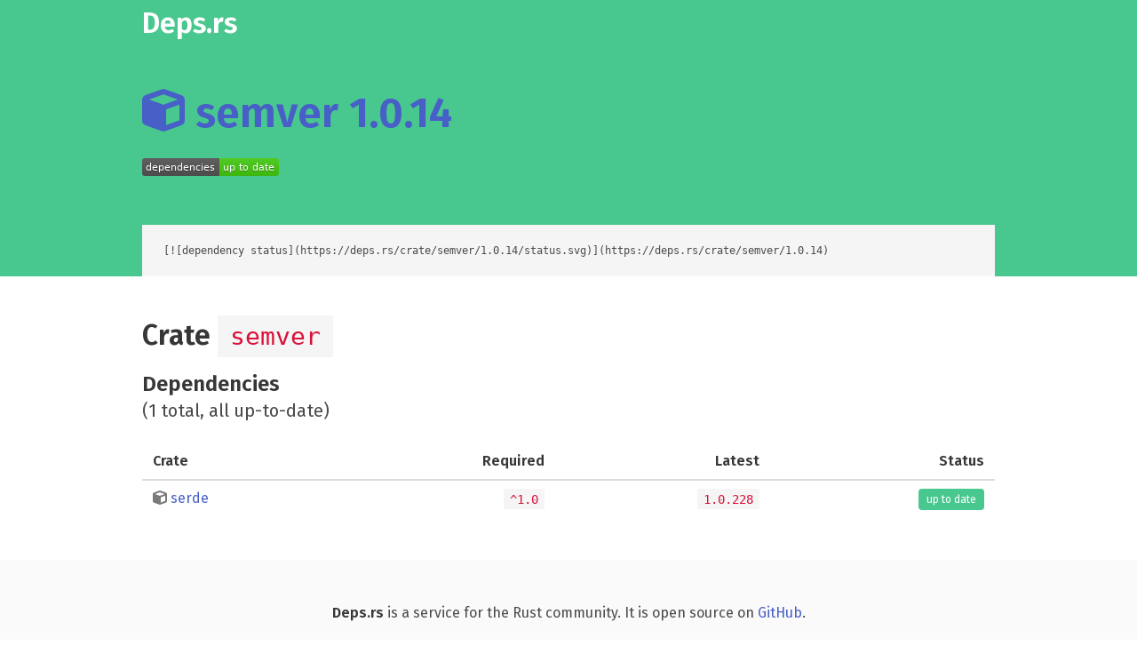

--- FILE ---
content_type: text/html; charset=utf-8
request_url: https://deps.rs/crate/semver/1.0.14
body_size: 2350
content:
<!DOCTYPE html><html><head><meta charset="utf-8"><meta name="viewport" content="width=device-width, initial-scale=1"><title>semver 1.0.14 - Deps.rs</title><link rel="icon" type="image/svg+xml" href="/static/logo.svg"><link rel="stylesheet" type="text/css" href="/static/style.d7f457c32dca3e1115ec4b2c4924f19b87d4d390.css"><link rel="stylesheet" type="text/css" href="https://fonts.googleapis.com/css?family=Fira+Sans:400,500,600"><link rel="stylesheet" type="text/css" href="https://fonts.googleapis.com/css?family=Source+Code+Pro"></head><body><section class="hero is-success"><div class="hero-head"><header class="navbar"><div class="container"><div class="navbar-brand"><a class="navbar-item is-dark" href="https://deps.rs"><h1 class="title is-3">Deps.rs</h1></a></div></div></header></div><div class="hero-body"><div class="container"><h1 class="title is-1"><a href="https://crates.io/crates/semver/1.0.14"><svg xmlns="http://www.w3.org/2000/svg" viewBox="0 0 512 512"><!--! Font Awesome Free 6.2.0 by @fontawesome - https://fontawesome.com License - https://fontawesome.com/license/free (Icons: CC BY 4.0, Fonts: SIL OFL 1.1, Code: MIT License) Copyright 2022 Fonticons, Inc. --><path d="M234.5 5.7c13.9-5 29.1-5 43.1 0l192 68.6C495 83.4 512 107.5 512 134.6V377.4c0 27-17 51.2-42.5 60.3l-192 68.6c-13.9 5-29.1 5-43.1 0l-192-68.6C17 428.6 0 404.5 0 377.4V134.6c0-27 17-51.2 42.5-60.3l192-68.6zM256 66L82.3 128 256 190l173.7-62L256 66zm32 368.6l160-57.1v-188L288 246.6v188z"/></svg> semver 1.0.14</a></h1><img src="[data-uri]"></div></div><div class="hero-footer"><div class="container"><pre class="is-size-7">[![dependency status](https://deps.rs/crate/semver/1.0.14/status.svg)](https://deps.rs/crate/semver/1.0.14)</pre></div></div></section><section class="section"><div class="container"><h2 class="title is-3">Crate <code>semver</code></h2><h3 class="title is-4">Dependencies</h3><p class="subtitle is-5">(1 total, all up-to-date)</p><table class="table is-fullwidth is-striped is-hoverable"><thead><tr><th>Crate</th><th class="has-text-right">Required</th><th class="has-text-right">Latest</th><th class="has-text-right">Status</th></tr></thead><tbody><tr><td><a class="has-text-grey" href="https://crates.io/crates/serde"><svg xmlns="http://www.w3.org/2000/svg" viewBox="0 0 512 512"><!--! Font Awesome Free 6.2.0 by @fontawesome - https://fontawesome.com License - https://fontawesome.com/license/free (Icons: CC BY 4.0, Fonts: SIL OFL 1.1, Code: MIT License) Copyright 2022 Fonticons, Inc. --><path d="M234.5 5.7c13.9-5 29.1-5 43.1 0l192 68.6C495 83.4 512 107.5 512 134.6V377.4c0 27-17 51.2-42.5 60.3l-192 68.6c-13.9 5-29.1 5-43.1 0l-192-68.6C17 428.6 0 404.5 0 377.4V134.6c0-27 17-51.2 42.5-60.3l192-68.6zM256 66L82.3 128 256 190l173.7-62L256 66zm32 368.6l160-57.1v-188L288 246.6v188z"/></svg></a> <a href="/crate/serde/1.0.228">serde</a></td><td class="has-text-right"><code>^1.0</code></td><td class="has-text-right"><code>1.0.228</code></td><td class="has-text-right"><span class="tag is-success">up to date</span></td></tr></tbody></table></div></section><footer class="footer"><div class="container"><div class="content has-text-centered"><p><strong>Deps.rs</strong> is a service for the Rust community. It is open source on <a href="https://github.com/deps-rs/deps.rs">GitHub</a>.</p><p>Please report any issues on the <a href="https://github.com/deps-rs/deps.rs/issues">issue tracker</a>.</p><p class="has-text-grey is-size-7">(rendered in 3 ms)</p></div></div></footer><script defer src="https://static.cloudflareinsights.com/beacon.min.js/vcd15cbe7772f49c399c6a5babf22c1241717689176015" integrity="sha512-ZpsOmlRQV6y907TI0dKBHq9Md29nnaEIPlkf84rnaERnq6zvWvPUqr2ft8M1aS28oN72PdrCzSjY4U6VaAw1EQ==" data-cf-beacon='{"version":"2024.11.0","token":"d116fdbd1ed84bb997671a5b5da7eb7d","r":1,"server_timing":{"name":{"cfCacheStatus":true,"cfEdge":true,"cfExtPri":true,"cfL4":true,"cfOrigin":true,"cfSpeedBrain":true},"location_startswith":null}}' crossorigin="anonymous"></script>
</body></html>